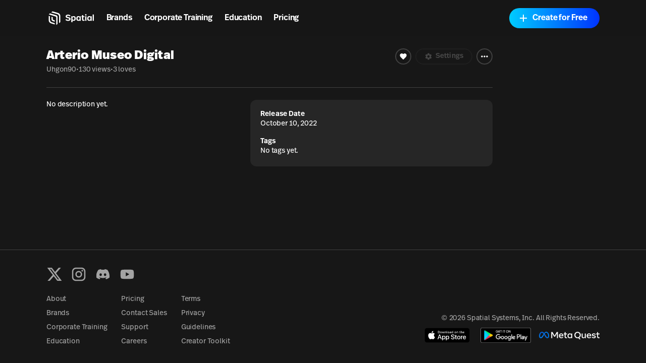

--- FILE ---
content_type: application/javascript; charset=utf-8
request_url: https://www.spatial.io/_next/static/chunks/6435-dc66ae92ebe5ef7d.js
body_size: 2945
content:
(self.webpackChunk_N_E=self.webpackChunk_N_E||[]).push([[6435],{44132:function(e,t,r){"use strict";r.d(t,{p:function(){return g}});var s=r(69517),n=r(43977),a=r(6277),i=r(2784),c=r(82491),o=r.n(c),l=r(52322);let d=["className"];function p(e,t){var r=Object.keys(e);if(Object.getOwnPropertySymbols){var s=Object.getOwnPropertySymbols(e);t&&(s=s.filter(function(t){return Object.getOwnPropertyDescriptor(e,t).enumerable})),r.push.apply(r,s)}return r}function u(e){for(var t=1;t<arguments.length;t++){var r=null!=arguments[t]?arguments[t]:{};t%2?p(Object(r),!0).forEach(function(t){(0,s.Z)(e,t,r[t])}):Object.getOwnPropertyDescriptors?Object.defineProperties(e,Object.getOwnPropertyDescriptors(r)):p(Object(r)).forEach(function(t){Object.defineProperty(e,t,Object.getOwnPropertyDescriptor(r,t))})}return e}let g=(0,i.forwardRef)((e,t)=>{let{className:r}=e,s=(0,n.Z)(e,d);return(0,l.jsx)("div",u(u({ref:t,className:(0,a.Z)(o().container,r)},s),{},{children:"Sorry, something went wrong. Please try again later"}))})},10281:function(e,t,r){"use strict";r.d(t,{J:function(){return d}});var s=r(57803),n=r(24444),a=r.n(n),i=r(14436),c=r.n(i),o=r(52322);let l=Array(20).fill(0),d=()=>(0,o.jsx)("div",{className:a().gridContainer,children:l.map((e,t)=>(0,o.jsxs)("div",{className:c().loadingItem,children:[(0,o.jsx)(s.O,{className:c().skeletonImage}),(0,o.jsxs)("div",{className:c().infoRow,children:[(0,o.jsx)(s.O,{className:"isolate h-12 w-12 overflow-hidden rounded-full"}),(0,o.jsxs)("div",{className:c().textContainer,children:[(0,o.jsx)(s.O,{}),(0,o.jsx)(s.O,{})]})]})]},t))})},81646:function(e,t,r){"use strict";r.d(t,{Q:function(){return D}});var s=r(69517),n=r(43977),a=r(97729),i=r.n(a),c=r(2784),o=r(13591),l=r(5335),d=r(36089),p=r(78749),u=r(62941),g=r(44132),f=r(10281),m=r(42654),h=r(66627),j=r(46700),b=r(77994),O=r(11897),v=r(89013),y=r(52322);let w=e=>{let{title:t,description:r}=e,s=(0,o.XW)(),n=(0,p.bp)(e=>e.actions),a=(0,c.useCallback)(()=>n.openModal({type:j.c3.Login,payload:{titleCta:"Sign in to continue"}}),[n]),i=(0,c.useCallback)(()=>{s({name:h.AI.UpsellSignUpCta,type:h.s_.Click}),a()},[a,s]);return(0,y.jsxs)("div",{className:"grid h-full min-h-[60vh] content-center justify-items-center gap-4 self-center text-center",children:[(0,y.jsx)(b.X,{asChild:!0,size:"h3",weight:"black",children:(0,y.jsx)("h3",{children:t})}),(0,y.jsx)(O.x,{children:r}),(0,y.jsx)(v.z,{className:"mt-3 bg-foreground px-14 text-background",size:"xl",onClick:i,children:"Login"})]})},x=["title","isError","spaces","componentId"];function _(e,t){var r=Object.keys(e);if(Object.getOwnPropertySymbols){var s=Object.getOwnPropertySymbols(e);t&&(s=s.filter(function(t){return Object.getOwnPropertyDescriptor(e,t).enumerable})),r.push.apply(r,s)}return r}let S=e=>{let{title:t,isError:r,spaces:a,componentId:i}=e,c=(0,n.Z)(e,x);return r?(0,y.jsxs)(y.Fragment,{children:[(0,y.jsx)(b.X,{size:"h2",weight:"black",className:"mb-4 mt-6",children:t}),(0,y.jsx)(g.p,{})]}):a&&a.length>0?(0,y.jsxs)(y.Fragment,{children:[(0,y.jsx)(b.X,{size:"h2",weight:"black",className:"mb-4 mt-6",children:t}),(0,y.jsx)(m.u,function(e){for(var t=1;t<arguments.length;t++){var r=null!=arguments[t]?arguments[t]:{};t%2?_(Object(r),!0).forEach(function(t){(0,s.Z)(e,t,r[t])}):Object.getOwnPropertyDescriptors?Object.defineProperties(e,Object.getOwnPropertyDescriptors(r)):_(Object(r)).forEach(function(t){Object.defineProperty(e,t,Object.getOwnPropertyDescriptor(r,t))})}return e}({spaces:a,componentId:i},c))]}):null};var P=r(4081),C=r(75174),k=r(55447);let T=["category","headingLevel","showTitle","useTitleAsPageTitle"];function L(e,t){var r=Object.keys(e);if(Object.getOwnPropertySymbols){var s=Object.getOwnPropertySymbols(e);t&&(s=s.filter(function(t){return Object.getOwnPropertyDescriptor(e,t).enumerable})),r.push.apply(r,s)}return r}function I(e){for(var t=1;t<arguments.length;t++){var r=null!=arguments[t]?arguments[t]:{};t%2?L(Object(r),!0).forEach(function(t){(0,s.Z)(e,t,r[t])}):Object.getOwnPropertyDescriptors?Object.defineProperties(e,Object.getOwnPropertyDescriptors(r)):L(Object(r)).forEach(function(t){Object.defineProperty(e,t,Object.getOwnPropertyDescriptor(r,t))})}return e}let N={[u.gc.Recent]:{title:"Keep track of the Spaces you've visited",description:"Log in or create an account to see Spaces you've visited recently."},[u.gc.YourSpaces]:{title:"Create your virtual Space for free",description:"Log in or create an account to build your own Space."},[u.gc.Shared]:{title:"Share and collaborate on Spaces",description:"Log in or create an account to share Spaces with others."},[u.gc.Loved]:{title:"Spread the ❤️",description:"Log in or create an account to save Spaces you've loved"},[u.gc.Team]:{title:"View spaces from your team",description:"Log in or create an account to see Spaces from your team"}},D=(0,c.memo)(function(e){let{category:t,headingLevel:r="h1",showTitle:s,useTitleAsPageTitle:a}=e,h=(0,n.Z)(e,T),j=(0,c.useMemo)(()=>u.KZ[t],[t]),O=u.p8[t],{isAuthenticated:v,isAuthenticatingOrLoggingIn:x}=(0,p.F_)(),{data:_}=(0,d.UE)(v),{getSpacesQuery:L,getAdminSpacesQuery:D,getTeamSpacesQuery:E,currentQueryRequiresAuth:R,isLoadingLoved:z,isPartOfTeam:G,getSpacesQueryData:U}=(0,P.p)({queryType:j});if(R){if(x)return(0,y.jsx)(f.J,{});if(!v)return(0,y.jsx)(o.Op,{id:l.C.UpsellSignup,properties:{selectedTab:t},children:(0,y.jsx)(w,I({},N[t]))})}if(U&&!U.spaces.length)return(0,y.jsxs)("div",{className:"flex flex-col gap-6 md:gap-8",children:[s&&(0,y.jsx)(b.X,{asChild:!0,size:"h2",weight:"black",children:(0,y.jsx)(r,{children:U.title})}),a&&(0,y.jsx)(i(),{children:(0,C.Ir)(U.title)}),(0,y.jsx)(k.f,{category:t})]});if(U){var X,Z;return t!==u.gc.YourSpaces?(0,y.jsxs)("div",{className:"mt-1 grid grid-flow-row gap-4",children:[s&&(0,y.jsx)(b.X,{asChild:!0,size:"h2",weight:"black",children:(0,y.jsx)(r,{children:U.title})}),a&&(0,y.jsx)(i(),{children:(0,C.Ir)(U.title)}),(0,y.jsx)(m.u,I({spaces:U.spaces,isLoadingLoved:z,componentId:O},h))]}):L.isLoading||E.isInitialLoading||D.isLoading?(0,y.jsx)(f.J,{}):(0,y.jsxs)(y.Fragment,{children:[s&&(0,y.jsx)(b.X,{asChild:!0,size:"h2",weight:"black",className:"my-4",children:(0,y.jsx)(r,{children:"Your Spaces"})}),a&&(0,y.jsx)(i(),{children:(0,C.Ir)("Your Spaces")}),(0,y.jsx)(m.u,I({spaces:U.spaces,componentId:O},h)),G&&(0,y.jsx)(S,I({title:`${null==_?void 0:_.myOrganization.name} Spaces`||"Team Spaces",isError:E.isError,spaces:null===(X=E.data)||void 0===X?void 0:X.spaces,componentId:l.C.TeamSpacesList},h)),(0,y.jsx)(S,I({title:"Shared Spaces",isError:D.isError,spaces:null===(Z=D.data)||void 0===Z?void 0:Z.spaces,componentId:l.C.SharedSpacesList},h))]})}return L.error?(0,y.jsx)(g.p,{className:"h-[50vh]"}):(0,y.jsx)(f.J,{})})},46278:function(e,t,r){"use strict";r.d(t,{f:function(){return o},w:function(){return c}});var s=r(2784),n=r(21746),a=r(52322);let i=(0,n.kr)({activeVideo:void 0,setActiveVideo:()=>{},clearActiveVideo:()=>{}}),c=e=>{let{children:t}=e,{0:r,1:n}=(0,s.useState)(null),c=(0,s.useCallback)(function(){for(var e=arguments.length,t=Array(e),r=0;r<e;r++)t[r]=arguments[r];n(t)},[]),o=(0,s.useCallback)(()=>{n(null)},[]);return(0,a.jsx)(i.Provider,{value:{activeVideo:r,setActiveVideo:c,clearActiveVideo:o},children:t})};function o(){let e=arguments.length>0&&void 0!==arguments[0]?arguments[0]:e=>e;return(0,n.Sz)(i,e)}},4081:function(e,t,r){"use strict";r.d(t,{p:function(){return p}});var s=r(69517),n=r(2784),a=r(27843),i=r(36089),c=r(13117),o=r(78749);function l(e,t){var r=Object.keys(e);if(Object.getOwnPropertySymbols){var s=Object.getOwnPropertySymbols(e);t&&(s=s.filter(function(t){return Object.getOwnPropertyDescriptor(e,t).enumerable})),r.push.apply(r,s)}return r}function d(e){for(var t=1;t<arguments.length;t++){var r=null!=arguments[t]?arguments[t]:{};t%2?l(Object(r),!0).forEach(function(t){(0,s.Z)(e,t,r[t])}):Object.getOwnPropertyDescriptors?Object.defineProperties(e,Object.getOwnPropertyDescriptors(r)):l(Object(r)).forEach(function(t){Object.defineProperty(e,t,Object.getOwnPropertyDescriptor(r,t))})}return e}function p(e){var t;let{queryType:r}=e,{isAuthenticated:s,isAuthless:l,isAuthenticatingOrLoggingIn:p}=(0,o.F_)(),u=(0,n.useMemo)(()=>!a.VQ.includes(r),[r]),{data:g}=(0,i.UE)(s),f=(0,n.useMemo)(()=>!!(null==g?void 0:g.myOrganization.id),[g]),m=(0,c.aT)({type:r},{staleTime:9e4,enabled:!u||s}),h=(0,n.useMemo)(()=>{var e,t;return null!==(e=null===(t=m.data)||void 0===t?void 0:t.spaces.map(e=>e.space.id))&&void 0!==e?e:[]},[null===(t=m.data)||void 0===t?void 0:t.spaces]),j=(0,c.c0)({spaceIds:h},{enabled:s&&!l&&!!(m.data&&a.VQ.includes(r)),staleTime:6e4}),b=(0,n.useMemo)(()=>m.data?j.data?{spaces:m.data.spaces.map(e=>{var t;let r=e.space.id,s=null!==(t=j.data.spacesLoved[r])&&void 0!==t?t:e.space.liked;return d(d({},e),{},{space:d(d({},e.space),{},{liked:s})})}),type:m.data.type,title:m.data.title}:m.data:void 0,[m.data,j.data]),O=(0,n.useMemo)(()=>!!a.VQ.includes(r)&&!j.data&&!j.error&&(!!p||!!s),[j.data,j.error,s,p,r]);return{getSpacesQuery:m,getAdminSpacesQuery:(0,c.aT)({type:a.U.Admin},{staleTime:9e4,enabled:r===a.U.YourSpaces&&s}),getTeamSpacesQuery:(0,c.aT)({type:a.U.Team},{staleTime:9e4,enabled:r===a.U.YourSpaces&&f}),currentQueryRequiresAuth:u,isLoadingLoved:O,isPartOfTeam:f,getSpacesQueryData:b}}},82491:function(e){e.exports={container:"generic-error_container__D_I1K"}},24444:function(e){e.exports={rowContainer:"spaces-grid_rowContainer__bYDc3",spaceRow:"spaces-grid_spaceRow__6BQ99",gridContainer:"spaces-grid_gridContainer__Bv_Ql",teamSpacesGridContainer:"spaces-grid_teamSpacesGridContainer__uCETb",teamSpacesGridThreeColumns:"spaces-grid_teamSpacesGridThreeColumns__w1W7R",teamSpacesGridTwoColumns:"spaces-grid_teamSpacesGridTwoColumns__XMcO0",spacesListGridOneRow:"spaces-grid_spacesListGridOneRow__9jaiO",spacesListGridTwoRows:"spaces-grid_spacesListGridTwoRows__UX_FS",spacesListGridThreeRows:"spaces-grid_spacesListGridThreeRows__ksBX4"}},14436:function(e){e.exports={loadingItem:"spaces-list-grid-loading-skeleton_loadingItem__Z17nQ",skeletonImage:"spaces-list-grid-loading-skeleton_skeletonImage__tB_vx",infoRow:"spaces-list-grid-loading-skeleton_infoRow__Np6z0",textContainer:"spaces-list-grid-loading-skeleton_textContainer__Vexzv"}}}]);